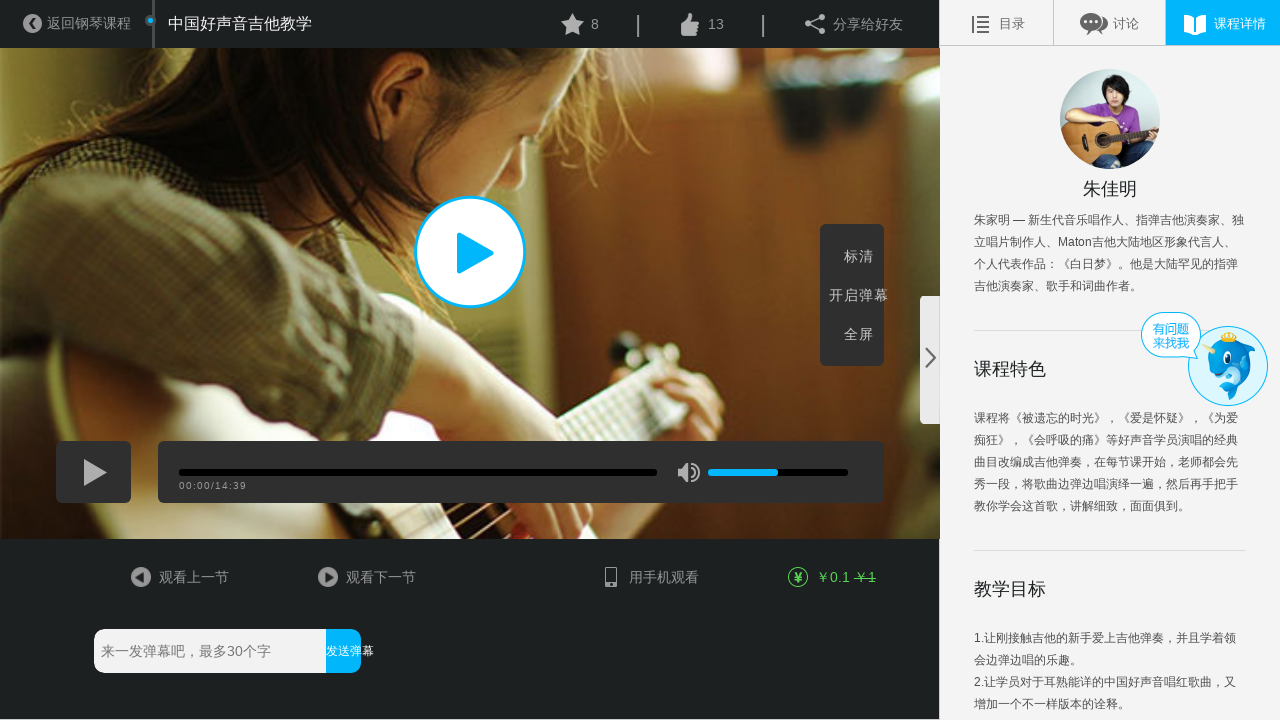

--- FILE ---
content_type: text/html; charset=utf-8
request_url: http://twww.yusi.tv/yusi/client/index/coursedetail.html?id=3063
body_size: 9632
content:
<!doctype html>
<html>
<!--[if lte IE 10]>
<html class="ie">
<![endif]-->
<!--[if (gte IE 11)|!(IE)]><!-->
<head>
<!--<![endif]-->
<meta http-equiv="Content-Type" content="text/html;charset=UTF-8"> 
<title>中国好声音吉他教学,中国好声音吉他教学教程,中国好声音吉他教学基础教程,中国好声音吉他教学视频,www.yusi.tv</title><meta http-equiv="X-UA-Compatible" content="IE=Edge,chrome=1" charset="utf-8">
<meta name="keywords" content="中国好声音吉他教学,中国好声音吉他教学教程,中国好声音吉他教学基础教程,中国好声音吉他教学视频" /><meta name="description" content="于斯课堂推出中国好声音吉他教学,中国好声音吉他教学教程,中国好声音吉他教学基础教程,中国好声音吉他教学视频,中国最大最专业的在线音乐教育课堂" /><meta name="viewport" content="width=device-width,  initial-scale=1.0, maximum-scale=1.0 user-scalable=no"/>
<link rel="Bookmark" href="favicon.ico">
<link rel="Shortcut Icon" href="favicon.ico">
<link rel="icon" href="/favicon.ico" sizes="32x32">
<link rel="icon" href="/favicon.ico" sizes="64x64">
<link rel="icon" href="/favicon.ico" sizes="128x128">
<link href="/web_css/style_2.0.css?v=20150210" rel="stylesheet" type="text/css"> 
<link href="/web_css/ysplayer.css?v=20150209" rel="stylesheet" type="text/css">
<!--[if lte IE 10]>
<script type="text/javascript" src="/web_js/elementsIe.js"></script>
<![endif]-->
<!--[if (gte IE 11)|!(IE)]><!-->
<script type="text/javascript" src="/web_js/elements.js"></script>
<!--<![endif]-->
<!--[if IE 6]>
<script src=".//web_js/DD_belatedPNG.js" mce_src="DD_belatedPNG.js"></script>
<script type="text/javascript">  
DD_belatedPNG.fix('a, span, p, img, em, div, s, i');
</script>
<![endif]-->
<script type="text/javascript" src="/web_js/jquery-1.9.1.min.js"></script>
<script type="text/javascript" src="/web_js/common.js"></script>
<script type="text/javascript" src="/web_js/flexslider.js"></script>
<script type="text/javascript" src="/web_js/regUtil.js"></script>

<script type="text/javascript" src="/web_js/hit.2.0.js"></script>
<script type="text/javascript" src="/web_js/collection.2.0.js"></script>

<script type="text/javascript" src="/web_js/popup/popup_util.js?v=20150209"></script>
<script type="text/javascript" src="/web_js/order.2.0.js"></script>

<!-- palyer -->
<script type="text/javascript" src="/web_js/swfobject.js"></script>
<script type="text/javascript" src="/web_js/player.js?v=20170814"></script>

<!-- comment -->
<script type="text/javascript" src="/web_js/comment.2.0.js"></script>
<!-- 
<script type="text/javascript" src="/web_js/video.js"></script>
 -->

<script type="text/javascript">
isLoginFlag=false;uid=-1;
$(document).ready(function(){
		$(".hold span").on("click", function(){
			window.open("http://twww.yusi.tv/?urlparam=client/index/userlogin");
		})
})
 

//评论
var base_url = "/?urlparam=comment/web/getpost&id=3063&type=0&obj_type=0&num=10";
var comment_page = 1;
var url = base_url+'&page' + comment_page;
var query = '';
function json_res(obj){
	//$('#comm').empty();
	for (i = 0; i < obj.list.length; i++) {
		var elemli = '<li class="discuss">\
	<div class="userico"><img src="'
				+ (undefined==obj.list[i]['photo']? '/web_images/72x72.jpg': obj.list[i]['photo'])
				+ '"></div>\
	<div class="talk">\
		<div class="name"><strong>'
				+ (undefined==obj.list[i]['username']? '未知': obj.list[i]['username'])
				+ '</strong>\
		 - <span class="time">'
				+ obj.list[i]['creatime']
				+ '</span>\
		<div class="small"><i class="fdb"></i><a onclick="commentUtil.getReply('+obj.list[i]['post_id']+', 3063)" href="javascript:void(0)">回复</a>(<span>'
				+ obj.list[i]['reply_num']
				+ '</span>)</div>\
		</div>\
		<span class="comment_content" style="max-height: 300px;">'
				+ obj.list[i]['content']
				+ '</span>\
		</div>\
				<div class="reply" id='+obj.list[i]['post_id']+' style="display:none;">\
	        	<textarea class ="replywords" name="replybox" onkeyup="keypress(this, 40)" onblur="keypress(this, 40)"></textarea>\
	            <span class="hint replyhint"></span><a onclick="commentUtil.reply('+obj.list[i]['post_id']+', 3063)" class="btn repbtn">回复</a>\
	        </div>\
</li>';
		$('#comm').append($(elemli).hide().fadeIn(500));
	};

	if(comment_page >= obj.total_pages) {
		$('#more_comment').hide();
	} else {
		comment_page++;
		url = base_url+'&page=' + comment_page;
		
	}
	
};





//图片预览
var bIsAddPivvid = false;
function showpic(event, obj, width){	

	width = isNaN(width)? 155: width+5;
	
	if(!bIsAddPivvid) {
		bIsAddPivvid = true;
		$(document.body).append('<div id="popup_preview" style="background-color:#efefef;margin:2px;padding:10px;border-radius:10px;position:absolute;display:none;z-index:1001;border: 1px solid #ffffff;box-shadow: 1px 3px 5px #2e2e2e;" class="showpic"> <img id="popup_pic"></div>');
	}
	var left = event.clientX+document.documentElement.scrollLeft - width/2;
	var top = event.clientY+document.documentElement.scrollTop - 210;
	var imgsrc = "res/images/notice/download.png";
//	alert(imgsrc);
	$("#popup_preview").css('left', left+"px");
	$("#popup_preview").css('top', top+"px");
	$("#popup_pic").css('width', width+"px");
	$("#popup_pic").attr('src',imgsrc);
	$("#popup_preview").css('display', "block");
	$("#popup_preview").animate({opacity:1}, 100);
}
// 取消预览
function hiddenpic(){
	
	$("#popup_preview").animate({opacity:0}, 500);
	//setTimeout(function(){$("#popup_preview").css('display', "none")},3000);
}
</script>
<script type="text/javascript">

function go_back(isNeedRefresh)
{
	history.go(-1);
}

var g_play_time = 0;
$(document).ready(function(){
	$('.drag').on("click", function(){
		var _this=$('.course_info');
		var iwidth = _this.width();
		var pwidth= $('#player').width();
		if(_this.css('width')!='0px'){
			_this.css({'width':0, 'min-width':0});
			_this.prev('#player').css({'width':'100%', 'min-width':'180px'});
			$(this).addClass('toleft').removeClass('toright');
		} else if (_this.css('width')=='0px') {
			_this.removeAttr('style');
			_this.prev('#player').removeAttr('style');
			$(this).addClass('toright').removeClass('toleft');
		}
	});
	var flag = '';
	$('.title_box li a').click(function() {
		var index = $('.title_box li').index($(this).parent());
		$('.title_box li').removeClass('on');
		$(this).parent().addClass('on');
		$('.content_box').hide();
		$('.content_box').eq(index).show();
		flag = index;
	});
	$('.title_box li').mouseover(function() {
		$('.title_box li').each(function() {
			if ($(this).parent().hasClass('on')) {
				flag = $(this).index();
			}
		});
		var index = $('.title_box li').index(this);
		$('.title_box li').removeClass('on');
		$(this).addClass('on');
	});
	$('.title_box li').mouseout(function() {
		$('.title_box li').removeClass('on');
		$('.title_box li').eq(flag).addClass('on');
	});

	var barrage_send = function(vid, text_info, curr_playtime, funcCallback){
		if(0==text_info.length) { return false; }
		if(isNaN(vid)) { return false; }
		if(isNaN(curr_playtime)) { curr_playtime = 0; }
		$.ajax({
			url:'http://twww.yusi.tv/?urlparam=barrage/index/add', 
			type:'post',
			data:{id:vid, obj_type:4, ts:curr_playtime, content:text_info},
			async:true,
			dataType:'json',
			success:function(sData) {
				if(funcCallback) {
					funcCallback(sData);
				}
			},
		});
	}

	//发送弹幕
	var sendbarrange = function(){
		var text_info = $('#id_danmu_submit').prev().val();
		var ret=ysplayer.sendbarrange({txt:text_info});
		if(ret){
			$('#id_danmu_submit').prev().val("");
		}
		else{
			alert("发送失败");
		}
		return ret;
	};
	$('#id_danmu_submit').prev().on('focus',function(){
		ysplayer.pause();

	});
	$('#id_danmu_submit').prev().on('blur',function(){
		ysplayer.resume();

	});
	$('#id_danmu_submit').prev().on('keyup',function(e){
		if(e&&e.keyCode==13) {
			if(sendbarrange()){
				$('#id_danmu_submit').prev().blur();
			}
		}

	});
	$('#id_danmu_submit').on('click',sendbarrange);
	//$('#id_danmu_submit').on('click', function(){
		
		//ysplayer.resume();
		//barrage_send(10288, text_info, g_play_time);
	//});

	//返回
	//$('#i_go_back').on('click', function(){
		//go_back(false);
		//location.href = "http://twww.yusi.tv/?urlparam=client/index/index#allclass";
	//});

	//for more comment
	$('#more_comment').on('click', function(){
		console.log('comment_page : ' + comment_page);
		commentUtil.quest(3063, 0, comment_page, 10);
	});


	var hasGetComment = false;
	$('#comment_course').on('click', function(){
		if(!hasGetComment) {
			commentUtil.quest(3063, 0, comment_page, 10);
			hasGetComment = true;
		}
		
	});



	/*手机观看二维码
	$('#i_watch_by_phone').hover(
			function(event){
				//onmouseover="showpic(event,this)" onmouseout="hiddenpic(event,this)"
				showpic(event.originalEvent, $(this)[0]);
			},
			function(){
				hiddenpic();
			}
	);

	//手机观看二维码
	$('#i_watch_by_ipad').hover(
			function(event){
				//onmouseover="showpic(event,this)" onmouseout="hiddenpic(event,this)"
				showpic(event.originalEvent, $(this)[0]);
			},
			function(){
				hiddenpic();
			}
	);*/
	
	//player
	//initVdpage(uid);

	//init
	//主动付款
	}); 

function funcEndPlay() 
{
	$('#ysplayer_popup').show();

	//location.href= "http://twww.yusi.tv/?urlparam=client/index/coursedetail&id=3063&vid=10289";
}

function funcEndPlay() 
{
	$('#ysplayer_popup').show();

	//location.href= "http://twww.yusi.tv/?urlparam=client/index/coursedetail&id=3063&vid=10289";
}

function callbackPlayPreVideo() 
{
    alert("这是第一节哦")}

function callbackPlayNextVideo() 
{
	location.href="http://twww.yusi.tv/?urlparam=client/index/coursedetail&id=3063&vid=10289"}

</script>


</head>
<body style="height:100%;">
<div id="wrapper" style="height:100%;">
	<div id="player">
    	<div class="top_info">
        	<a class="back" id="i_go_back" href="http://twww.yusi.tv/yusi/client/index/index.html?jump=allclass" ><i class="icon-back"></i><span>返回钢琴课程</span></a>
        	<h3 class="course_title"><i class="icon-title"></i>中国好声音吉他教学</h3>
            <div class="player_right right">
            
				<a class="fav"><i class="icon-fav"></i><span>8</span><div class="hold">请先<span>登录</span>后收藏</div></a><span>|</span>
                <a class="like"><i class="icon-like"></i><span>13</span><div class="hold">请先<span>登录</span>后点赞</div></a><span>|</span>                <a class="share"><i class="icon-share"></i><span>分享给好友</span></a>
            </div>
        </div>
        <div id="id_bdshare" class="bdsharebuttonbox" style="display:none;"><a href="#" class="bds_more" data-cmd="more"></a><a href="#" class="bds_weixin" data-cmd="weixin" title="分享到微信"></a><a class="bds_sqq" data-cmd="sqq" onclick="return false;" href="#" title="QQ好友"></a><a class="bds_qzone" data-cmd="qzone" onclick="return false;" href="#" title="QQ空间"></a><a href="#" class="bds_tsina" data-cmd="tsina" title="分享到新浪微博"></a><a class="bds_tieba" data-cmd="tieba" onclick="return false;" href="#" title="百度贴吧"></a></div>
        <div class="yusi_player">
        	<div id="ysplayer">
					<script>
						var flashvars={vid:"10288",tvid:"3063"}						//var flashvars={vid:"10288",tvid:"3063"};
						var swfsrc="/web_images/vplayer.swf?v=201502091";
						var vparam={flash:{swfurl:swfsrc,flashvars:flashvars},
									h5:{vid:flashvars.vid,tvid:flashvars.tvid,baseURL:"http://twww.yusi.tv/?urlparam=client/index/video&ptype=m"},
									coverImg:"http://image.yusi.tv/res/images/tvcourse3063_web_big.jpg#918742",callback:{finish:funcEndPlay,next:callbackPlayNextVideo,pre:callbackPlayPreVideo}};
				        ysplayer.embed("ysplayer",vparam);
						//swfobject.embedSWF(swfsrc,"ysplayer", "100%", "100%", "10.1.0", "/web_images/expressInstall.swf", flashvars, flashparams, flashattr);
					</script>
					<h1>您的浏览器不支持视频播放</h1>
					<p><a href="http://www.adobe.com/go/getflashplayer">点击获取</a></p>
			</div>
			
				<div id="ysplayer_popup"  style="display:none;">
				<div class="ysplayer_popup_info">
					<a class="popup_close" onclick="$('#ysplayer_popup').hide();"></a>
					<div class="ysplayer_popup_erea">
						<div class="popup_pic"><img src="/web_images/web2.0/bee.png"></div>
						<div class="popup_words">
						<h3>恭喜你学完了本节内容！</h3>
						<h4>是不是感觉学的意犹未尽呢？</h4>
						<a id="popup_buy" class="buy" onclick="location.href='http://twww.yusi.tv/?urlparam=client/index/userlogin&back_url=http%3A%2F%2Ftwww.yusi.tv%2F%3Furlparam%3Dclient%2Findex%2Fcoursedetail%26id%3D3063%26vid%3D10288%26auto_buy%3D1';" target="orderiframe">购买本套课程</a>
						<a id="popup_next" class="next" href="http://twww.yusi.tv/?urlparam=client/index/coursedetail&id=3063&vid=10289"><i class="icon-next"></i>继续学习下一节</a>
						</div>
						<div class="bcode"><img src="/web_images/barcode.png"><span><a style="color:#f00;" href="http://dl.yusi.tv" target="_blank">VIP看全场</a></span></div>
					</div>
				</div>
			</div> 
					

        </div>
        <div class="bottom_info">
        	<div class="forios"></div>
        
        	<a class="prev" href="javascript:void(0)"><i class="icon-prev"></i>观看上一节<span>这是第一节哦~</span></a>		
			<a class="next" href="http://twww.yusi.tv/?urlparam=client/index/coursedetail&id=3063&vid=10289"><i class="icon-next"></i>观看下一节</a>            <div class="danmaku"><input type="text" name="danmu" placeholder="来一发弹幕吧，最多30个字"><a class="send" id="id_danmu_submit" style="height:auto;">发送弹幕</a></div>
            <a class="phone" ><i class="icon-phone" ></i>用手机观看<span><img src="res/images/notice/download.png" ></span></a>
            <a class="buy" onclick="location.href='http://twww.yusi.tv/?urlparam=client/index/userlogin&back_url=http%3A%2F%2Ftwww.yusi.tv%2F%3Furlparam%3Dclient%2Findex%2Fcoursedetail%26id%3D3063%26vid%3D10288%26auto_buy%3D1';" target="orderiframe"><i class="icon-buy"></i>￥0.1&nbsp;<s>￥1</s></a>
        </div>
    </div>
    <div class="course_info">
    	<a class="drag toright"></a>
    	<div class="title_box">
        	<ul>
            	<li class=""><a class="list"><span><i></i>目录</span></a></li>
                <li><a class="comment" id="comment_course"><span><i></i>讨论</span></a></li>
                <li class="on"><a class="info"><span><i></i>课程详情</span></a></li>
            </ul>
        </div>
        <div class="content_box list_box" style="display:none">
        	<div class="grey_box">
            <ul>
            <li class="on free "><a href="http://twww.yusi.tv/?urlparam=client/index/coursedetail&id=3063&vid=10288"><p><i class="icon-circle"></i>第1节：会呼吸的痛</p><span>14:39</span></a></li><li class="free "><a href="http://twww.yusi.tv/?urlparam=client/index/coursedetail&id=3063&vid=10289"><p><i class="icon-circle"></i>第2节：如果没有你</p><span>11:21</span></a></li><li class="free "><a href="http://twww.yusi.tv/?urlparam=client/index/coursedetail&id=3063&vid=10286"><p><i class="icon-circle"></i>第3节：寂寞先生</p><span>11:12</span></a></li><li class="free "><a href="http://twww.yusi.tv/?urlparam=client/index/coursedetail&id=3063&vid=10290"><p><i class="icon-circle"></i>第4节：我要我们在一起</p><span>11:53</span></a></li><li class="free "><a href="http://twww.yusi.tv/?urlparam=client/index/coursedetail&id=3063&vid=10283"><p><i class="icon-circle"></i>第5节：涛声依旧</p><span>11:00</span></a></li><li ><a href="http://twww.yusi.tv/?urlparam=client/index/coursedetail&id=3063&vid=10291"><p><i class="icon-circle"></i>第6节：为爱痴狂</p><span>11:20</span></a></li><li ><a href="http://twww.yusi.tv/?urlparam=client/index/coursedetail&id=3063&vid=10284"><p><i class="icon-circle"></i>第7节：被遗忘的时光</p><span>12:07</span></a></li><li ><a href="http://twww.yusi.tv/?urlparam=client/index/coursedetail&id=3063&vid=10285"><p><i class="icon-circle"></i>第8节：Love Me Tender</p><span>08:22</span></a></li><li ><a href="http://twww.yusi.tv/?urlparam=client/index/coursedetail&id=3063&vid=10282"><p><i class="icon-circle"></i>第9节：What A Wondeful World</p><span>10:16</span></a></li><li ><a href="http://twww.yusi.tv/?urlparam=client/index/coursedetail&id=3063&vid=10287"><p><i class="icon-circle"></i>第10节：爱是怀疑</p><span>17:04</span></a></li>            </ul>
                 
            </div>
        </div>
        
        <div class="content_box comment_box" style="display:none;">
        	<div class="grey_box">
			<div class="comment">
            	<div class="comment_wrapper">
                	<textarea name="comment_txt" id="comment" class="comment_txt"  onkeyup="keypress(this, 90)" onblur="keypress(this, 90)"></textarea>
                	
                	<span class="hint_login">请<a href="http://twww.yusi.tv/?urlparam=client/index/userlogin" target="_blank">登录</a>后评论</span>
                	<span class="hint posthint"></span>
                	<a class="btn commentbtn" style="position:static;text-align:center;" href="javascript:void(0);">回复</a>                </div>
                <ul id="comm">
				</ul>
                <div class="discuss no-border"><a class="more" id="more_comment">载入更多评论</a></div>
            </div>
            </div>
        </div>
        
        <div class="content_box info_box" style="display:block">
			<div class="grey_box">
            <div class="info">
            	<div class="teacher">
                	<div class="ico"><img src="http://image.yusi.tv/res/images/teacher/tid_203.jpg#718584"></div>
                    <h3>朱佳明</h3>
                    <span>朱家明 — 新生代音乐唱作人、指弹吉他演奏家、独立唱片制作人、Maton吉他大陆地区形象代言人、个人代表作品：《白日梦》。他是大陆罕见的指弹吉他演奏家、歌手和词曲作者。</span>
                </div>
            	<div class="text">
                	<h3>课程特色</h3>
                    <span>课程将《被遗忘的时光》，《爱是怀疑》，《为爱痴狂》，《会呼吸的痛》等好声音学员演唱的经典曲目改编成吉他弹奏，在每节课开始，老师都会先秀一段，将歌曲边弹边唱演绎一遍，然后再手把手教你学会这首歌，讲解细致，面面俱到。</span>
                </div>
                <div class="text">
                	<h3>教学目标</h3>
                    <span>
				    1.让刚接触吉他的新手爱上吉他弹奏，并且学着领会边弹边唱的乐趣。
<br>2.让学员对于耳熟能详的中国好声音唱红歌曲，又增加一个不一样版本的诠释。
<br>3.一共十首歌曲，每首都是脍炙人口的经典，学会了会很拉风。
<br>4.掌握吉他弹唱的乐感，做到实用教学，寓教于乐。<br>					</span>
                </div>
                <div class="text">
                	<h3>课程内容</h3>
                    <span>
                    更新完毕/共10节课                    </span>
                </div>
                <div class="text">
                	<h3>适用对象</h3>
                    <span>适合有一定吉他弹奏基础的初级学员，想要提高自己边弹边唱的演奏技巧，对于想要和别人即兴Solo的同学也有很大帮助。</span>
                </div>
                            	<div class="btn_wrapper">
            	    <a href="http://dl.yusi.tv" target="_blank" style="line-height:30px;font-size:14px;color:#f00;text-align:center;width:100%;display:block;">VIP看全场</a>                	<a class="price">￥0.1&nbsp;<s>￥1</s></a>
                	<a class="buy" id="id_buy_course" onclick="location.href='http://twww.yusi.tv/?urlparam=client/index/userlogin&back_url=http%3A%2F%2Ftwww.yusi.tv%2F%3Furlparam%3Dclient%2Findex%2Fcoursedetail%26id%3D3063%26vid%3D10288%26auto_buy%3D1';" target="orderiframe">购买本套课程</a>
                </div>
                            </div>
            </div>
        </div>
        
    </div>
</div>
<script type="text/javascript">
	window._bd_share_config={"common":{"bdSnsKey":{},"bdText":"","bdMini":"2","bdMiniList":false,"bdPic":"","bdStyle":"0","bdSize":"16"},"share":{},"image":{"viewList":["qzone","tsina","tqq","renren","weixin"],"viewText":"分享到：","viewSize":"16"},"selectShare":{"bdContainerClass":null,"bdSelectMiniList":["qzone","tsina","tqq","renren","weixin"]}};with(document)0[(getElementsByTagName('head')[0]||body).appendChild(createElement('script')).src='http://bdimg.share.baidu.com/static/api/js/share.js?v=89860593.js?cdnversion='+~(-new Date()/36e5)];
	var is_bdshare_on = false;
	$('.share').click(
		function(event){
			if(is_bdshare_on) {
				is_bdshare_on = false;
				$('#id_bdshare').css('display','none');
			} else {
				is_bdshare_on = true;
				//$('#id_bdshare').css('top', event.clientY + 'px');
				//$('#id_bdshare').css('left', event.clientX + 'px');

				$('#id_bdshare').css('display', 'block');
				$('#id_bdshare').css('position', 'absolute');
				$('#id_bdshare').css('right', '0px');
				$('#id_bdshare').css('z-index', '1001');
			}
		}
	);

	
	$('#id_bdshare').click(
			function(){
				is_bdshare_on = false;
				$(this).css('display','none');
			}
	);
	
	/*
	$('#id_bdshare').on('click', 'a', 
		function() {
			if('bds_weixin' == $(this).attr('class')) {

				
				is_bdshare_on = false;
				$(this).parent().css('display','none');
				
				return false;
			} 
			
			is_bdshare_on = false;
			$(this).parent().css('display','none');
		}
	);
	*/
	var hide_share_dom = function() {
		$('.bdimgshare-bg, .bdimgshare-content').css('display', 'none');
	}
	setTimeout(hide_share_dom, 2000);
</script>



<!-- 客服 -->

</body>
<!-- 2016-07-19  取消客服显示 -->
<!-- <script src='//kefu.easemob.com/webim/easemob.js?tenantId=12732&hide=false&sat=false' async='async'></script> -->
<script type="text/javascript">
var cnzz_protocol = (("https:" == document.location.protocol) ? " https://" : " http://");
document.write(unescape("%3Cscript src='" + cnzz_protocol + "s4.cnzz.com/z_stat.php%3Fid%3D1253586599' type='text/javascript'%3E%3C/script%3E"));
var obj_statistic = document.getElementById("id_statistic");
if(obj_statistic) {
	obj_statistic.innerHTML = unescape("%3Cspan id='cnzz_stat_icon_1253586599'%3E%3C/span%3E");
}
</script>
</html>

<script>
var _hmt = _hmt || [];
(function() {
  var hm = document.createElement("script");
  hm.src = "https://hm.baidu.com/hm.js?b89b2ecce582cd7c32783c0e20635a82";
  var s = document.getElementsByTagName("script")[0]; 
  s.parentNode.insertBefore(hm, s);
})();
</script>

<!-- yusi.tv Baidu tongji analytics -->
<!--  <script type="text/javascript">

var _bdhmProtocol = (("https:" == document.location.protocol) ? " https://" : " http://");
//document.write(unescape("%3Cscript src='" + _bdhmProtocol + "hm.baidu.com/h.js%3F138a84dbe25ab4b233b663526ddbb02b' type='text/javascript'%3E%3C/script%3E"));

$(document).on('#qiao-wrap', function(){
	console.log($('#qiao-wrap').html());
});
var hide_qiao_wrap_interval;
var hide_qiao_wrap = function() {
	if($('#qiao-wrap').html()) {
		$('#qiao-wrap').hide();
		clearInterval(hide_qiao_wrap_interval);
	}
}
hide_qiao_wrap_interval = setInterval(hide_qiao_wrap, 100);
</script>
-->

<script>
// var _hmt = _hmt || [];
// (function() {
//   var hm = document.createElement("script");
//   hm.src = "//hm.baidu.com/hm.js?0c3accbed754ed4b32d535cef528b882";
//   var s = document.getElementsByTagName("script")[0]; 
//   s.parentNode.insertBefore(hm, s);
// })();
</script>

<!-- qq -->
    <style>
      body{
        height: 2000px;
      }
      .kefu{
        position: fixed;
        cursor: pointer;
        padding-top: 10px;
        text-align: center;
        color: #FFF;
        right: 10px;
        top:50%;
        margin-top:-48px;
        width: 130px;
		z-index:1000;
		min-height:95px;
      }
      .kefu .content{
        height:500px;
        width:120px;
        background: url("http://image.yusi.tv/res/images/web_images/20161110/kefu_top.png#FFFFFF") no-repeat top ;
        padding-top: 70px;
        display: none;
		border-top:none;
      }
      .kefu .top{
        position: absolute;
        top: 0;
        left: 0;}
      .kefu .h1{
		  display:block;
        font-size: 18px;color:#FFF;}
      .kefu .all{
        background-color: #1a8eca;
      }
      .kefu .content >.all:first-child:after{
        content:'';
        width: 80%;
        margin-left:10%;
        display: block;
        border-bottom: 1px solid #58bcdc;

      }
      .kefu a{
        display: block;
        height: 36px;
        line-height: 36px;
        color: #FFF;
        text-decoration: none;
        background:url("http://image.yusi.tv/res/images/web_images/20161110/kefu_qq.png#FFFFFF") 30% center no-repeat;
		text-indent:2em;
      }
	  	        .kefu a:hover{
				background-color:#12638e;
			}

      .kefu .content >.all:first-child{
        padding-bottom: 10px;
      }
      .kefu .bottom{
        height: 35px;
        font-size: 14px;
        line-height: 24px;
        text-indent:1em;
        background: url("http://image.yusi.tv/res/images/web_images/20161110/kefu_bottom.png#E1BA42") no-repeat;
      }
	          /*11.15添加*/
      .kefu{
          -webkit-user-select: none;
          -moz-user-select: none;
          -ms-user-select: none;
          user-select: none;}


    </style>
   <div class="kefu">
        <div class="top"><img src="http://image.yusi.tv/res/images/web_images/20161110/kefu.png#FFFFFF" alt=""></div>
         <div class="content">
           <div class="all">
             <span class="h1">课程顾问</span>
             <span><img src="http://image.yusi.tv/res/images//20191207_5deb62030abef.jpg#FFFFFF" width="120" alt=""></span>
           <div class="bottom">收起</div>
         </div>
   </div>

   <script>
     $(".kefu ").mouseover(function(){
           $(".kefu .content").show();
           $(".kefu .top").hide();
     })
     $(".kefu .bottom").click(function () {
       $(".kefu .content").hide();
       $('.kefu .top').show();
     })
     $(".kefu  ").mouseout(function () {
       $(".kefu .content").hide();
       $('.kefu .top').show();
     })
	        //11.15添加
     var kefu=document.getElementsByClassName("kefu")[0];
     kefu.onmousedown=function (event){	
         var event=event||window.event;
         var x1=event.clientX-this.offsetLeft;
         var y1=event.clientY-this.offsetTop;
         window.getSelection ? window.getSelection().removeAllRanges() : document.selection.empty();
         document.onmousemove=function (event) {
            var event=event||window.event;
            var x2=event.clientX-x1;
            var y2=event.clientY-y1;
            // kefu.style["left"]=x2+"px";
            kefu.style["top"]=y2+"px";
            window.getSelection ? window.getSelection().removeAllRanges() : document.selection.empty();
        };
         document.onmouseup=function () {
             document.onmousemove=null;
         }

     };
	 
   </script>

--- FILE ---
content_type: text/html; charset=utf-8
request_url: http://twww.yusi.tv/?urlparam=client/index/video&ptype=m&id=10288&tvid=3063
body_size: 541
content:
{"returnMsg":"\u83b7\u53d6\u94fe\u63a5\u6210\u529f","returnCode":"0000","list":[{"hd_level":3,"typename":"sd","url":"http:\/\/video.yusi.tv\/\/video\/s1\/android\/5\/c2006196ca02f1d15f16774e599434eadc4dea13qmtoxzyw.mp4"}],"pic":"http:\/\/image.yusi.tv\/res\/images\/tvcourse3063_web_big.jpg#918742"}

--- FILE ---
content_type: text/html; charset=utf-8
request_url: http://twww.yusi.tv/yusi/client/index/coursedetail.html?urlparam=barrage/index/get&obj_type=4&st=0&et=0&id=10288
body_size: 285
content:
{"returnCode":"-3006","returnMsg":"\u83b7\u53d6\u5e16\u5b50\u5217\u8868\u5931\u8d25","list":[]}

--- FILE ---
content_type: application/x-javascript
request_url: http://twww.yusi.tv/web_js/elements.js
body_size: 855
content:
var obj = '<div class="loading">\
		  <div class="rect1"></div>\
		  <div class="rect2"></div>\
		  <div class="rect3"></div>\
		  <div class="rect4"></div>\
		  <div class="rect5"></div>\
		</div>';
function loading_show(formal) {
	formal.prepend(obj);
	var _this=formal.children('.loading');
	$(_this).nextAll().addClass('fadeOut animated');
	var w = $(_this).parent().width(), h = $(_this).parent().height();
	$(_this).css({
		'left' : parseInt((w - 48) / 2) + 'px',
		'top' : parseInt((h - 48) / 2) + 'px'
	})
	$(_this).fadeIn(800);
}
function loading_hide(formal) {
	var _this=formal.children('.loading');
	$(_this).fadeOut('fast', function() {
		$(_this).nextAll().removeClass('fadeOut');
		$(_this).nextAll().addClass('fadeIn');
		$(_this).nextAll().removeClass('fadeIn animated');
		$(_this).remove();
		$(_this).parent(formal).fadeIn(800);
	});
}

--- FILE ---
content_type: application/x-javascript
request_url: http://twww.yusi.tv/web_js/popup/popup_util.js?v=20150209
body_size: 5505
content:
var k=document.documentElement,
	a=k?k:document.body;
var popupUtil = {
	iframeid:'',
	init:function(iframeid, h2class){
		h2class = undefined==h2class? 'vpopup_title': h2class;
		if(!$('#vpopup')[0])
		{
			if(!iframeid){iframeid = 'vpopup_iframe';}
			this.iframeid = iframeid;
			var height = $(document).height();
			var stylehtml = '<style id="popbox">';
			stylehtml += '.greylay{-webkit-animation-duration:0.5s;-moz-animation-duration:0.5s;-o-animation-duration:0.5s;animation-duration:0.5s;position:absolute;width:100%; height:'+height+'px; background:#000;z-index:999990; filter:alpha(opacity=10);opacity:0.1; top:0;}';
			stylehtml += ' -ms-filter: "progid:DXImageTransform.Microsoft.gradient(startColorstr=#99000000, endColorstr=#99000000)"};';
			stylehtml += '#vpopup h2 #close, .pop_box .button, .pop_box .button_fd, .loginlist li span, .pop_login li.cwts em{ background:#01b1eb}';
			stylehtml += '#vpopup { z-index:999992; clear:both; left:50%; margin-left:0px; position:absolute; width:auto;border-radius: 10px;overflow: hidden;}';
			stylehtml += '#vpopup h2{background:#fff; height:50px; line-height:50px; padding-left:15px; color:#000; font-size:22px; font-weight:normal; overflow:hidden; width:548px;text-align: center; }';
			stylehtml += '#vpopup .pop_box{ width:560px;background:#fff; padding:0;margin:0; border-top:0;text-align:center}';
			stylehtml += '#vpopup #close {background-color:rgba(128, 128, 128, 0.44);}';
			stylehtml += '#vpopup a::after{ content: \'\';display: block;overflow: hidden;height: 50px;width: 50px;position: relative;float:right;background: url(http://www.yusi.tv/web_images/close.png) no-repeat center;transition: 800ms;-moz-transition: 800ms;-webkit-transition: 800ms;-o-transition: 800ms;-ms-transition: 800ms;}';
			stylehtml += '</style>';

			var pophtml = '';
			pophtml += '<div class="greylay"></div>';

			pophtml +='<div id="vpopup">';
			pophtml +='<h2 id="vpopup_title" class="'+h2class+'"><a href="javascript:void(0);" onclick="popupUtil.cancel();return false;" id="close" style="position: absolute;right: 0px;top:0px;"></a></h2>';
			pophtml +='<div class="pop_box">';
			pophtml +='<iframe frameborder="0" scrolling="no" id="'+iframeid+'" name="'+iframeid+'" style="border:0;padding:0;margin:0;"></iframe>';

			pophtml +='</div>';
			pophtml +='</div>';

			pophtml = stylehtml + pophtml;
			$('body').append(pophtml);
			var g=$('#vpopup').outerWidth(),
				h=$('#vpopup').outerHeight(),
				b=parseInt((a.clientHeight-h)/2),
				z=parseInt((a.clientWidth-g)/2);
			$('.greylay').animate({opacity:0.3});
			$('#vpopup').css({top:b*0.2-70+$(window).scrollTop(),left:z,opacity:0});
		}else
		{	
			if(h2class)
			{
				$('#vpopup_title').addClass(h2class);
			}
			else
			{
				$('#vpopup_title').removeClass(h2class);
			}
			
			$('#'+this.iframeid).attr('name',iframeid).attr('id',iframeid);
			this.iframeid = iframeid;
		}
		return true;
	},

	
	show:function(title)
	{
		if(title)
		{
			this.setTitle(title);
		}
		this.flashplayer_visibility = $("object[name=UmiwiMediaPlayback]").css('visibility');
		$("object[name=UmiwiMediaPlayback]").css('visibility','hidden');
		var f=$("#vpopup"),
		g=f.outerWidth(),
		h=f.outerHeight(),
		b=parseInt((a.clientHeight-h)/2),
		z=parseInt((a.clientWidth-g)/2);
		$('.greylay').animate({opacity:0.3});
		$('#vpopup').stop(true).animate({top:b*0.2+$(window).scrollTop(),opacity:1});

		$(document).keydown(function(event){
			if(event.keyCode == 27){

				popupUtil.cancel();
			} else if(event.keyCode == 13){
				//popupUtil.login();
			}
		});

	},
	showdiv:function(title, html)
	{
		if(title)
		{
			this.setTitle(title);
		}
		this.flashplayer_visibility = $("object[name=UmiwiMediaPlayback]").css('visibility');
		$("object[name=UmiwiMediaPlayback]").css('visibility','hidden');
		var f=$("#vpopup"),
		g=f.outerWidth(),
		h=f.outerHeight(),
		b=parseInt((a.clientHeight-h)/2),
		z=parseInt((a.clientWidth-g)/2);
		$('.greylay').animate({opacity:0.3});
		$('#vpopup').stop(true).animate({top:b*0.6+$(window).scrollTop(),opacity:1});
		$('#vpopup').html(html);
		$(document).keydown(function(event){
			if(event.keyCode == 27){

				popupUtil.cancel();
			} else if(event.keyCode == 13){
				//popupUtil.login();
			}
		});

		
		
	},
	setTitle:function(title)
	{
		$('#vpopup_title').append(title);
	},
	cancel:function(){
		var x=parseInt($('#vpopup').css('top'));
		$('#vpopup').animate({top:x+200,opacity:0}, function(){
			$('.greylay').fadeOut("slow", function(){
				$('.greylay').remove();
				$('#vpopup').remove();
				$('#popbox').remove();
			});
		});	
		$("object[name=UmiwiMediaPlayback]").css('visibility',this.flashplayer_visibility);
		return this;
	},
	resize:function(wh)
	{
		var w = wh.width;
		var h = wh.height;

		$('#vpopup').css(
			{height:(h+$('#vpopup_title').height()), width:w}
		);
		$('#vpopup .pop_box').css(wh);
		$('#'+this.iframeid).css(wh);
		$('#vpopup_title').css({width:w-15});


		//var top = $(document).scrollTop();
		//var left = $(document).scrollLeft()+parseInt(($(window).width()-w)/2);
		//$('#vpopup').css({top:top,left:left});

	},
	getscript:function (url) {
		var s, c,  d = document, src = (url.indexOf("?") == "-1" ? url + "?" : url);
		(s = d.createElement("script")).setAttribute("type", "text/javascript");
		s.setAttribute("charset", "UTF-8");
		d.getElementsByTagName("head")[0].appendChild(s).src = src;

		s.onload = s.onreadystatechange = function(){ s.readyState ? s.readyState.toLowerCase() == 'loaded'  : '' };

	}

};